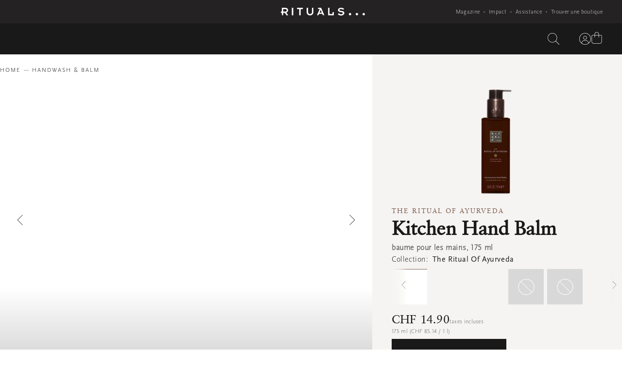

--- FILE ---
content_type: image/svg+xml
request_url: https://www.rituals.com/mobify/bundle/3510/static/img/sf_control_icon_normal.svg
body_size: 443
content:
<?xml version="1.0" encoding="UTF-8" standalone="no"?>
<svg width="21px" height="21px" viewBox="0 0 21 21" version="1.1" xmlns="http://www.w3.org/2000/svg">
    <title>icon_storefront_toolkit</title>
    <defs></defs>
    <g id="Page-1" stroke="none" stroke-width="1" fill="none" fill-rule="evenodd">
        <g id="icon_storefront_toolkit" fill="#FFFFFF">
            <path d="M20.5997234,3.23578629 C21.3882571,5.13764077 21.0124908,7.40786135 19.4658465,8.95450565 C17.7629755,10.6573767 15.1893462,10.9237843 13.1888222,9.79484083 L11.7424919,11.374375 L12.7744103,12.4104046 L13.3910947,11.7937203 C13.7060148,11.4779779 14.2174517,11.4779779 14.5323718,11.7937203 L19.5332706,16.8455983 C19.849013,17.1605185 19.849013,17.6719553 19.5332706,17.9868755 L17.2507163,20.2694298 C16.9357962,20.5851721 16.4243593,20.5851721 16.1094392,20.2694298 L11.1085404,15.2175517 C10.792798,14.9026316 10.792798,14.3911947 11.1085404,14.0762746 L11.6717788,13.5130362 L10.6883728,12.5271635 L3.77246361,20.08278 C3.1418011,20.7134425 2.11974961,20.7134425 1.48990934,20.08278 L0.919270775,19.5121414 C0.288608267,18.8814789 0.288608267,17.8594274 0.919270775,17.2295871 L8.79802978,10.6310648 L3.56525768,5.3843145 L1.91254367,5.38349226 L0,2.30829306 L1.53924409,0.766582233 L4.68433418,2.69145959 L4.70489032,4.30963927 L9.99850861,9.62381371 L11.5385749,8.33453234 C10.0330429,6.28220689 10.1900919,3.39119074 12.0450783,1.53620428 C13.5843224,-0.00303981115 15.8422093,-0.385384096 17.7391303,0.388349177 L14.3481888,3.73242274 L17.2022038,6.58643782 L20.5997234,3.23578629 L20.5997234,3.23578629 Z" id="Shape"></path>
        </g>
    </g>
</svg>